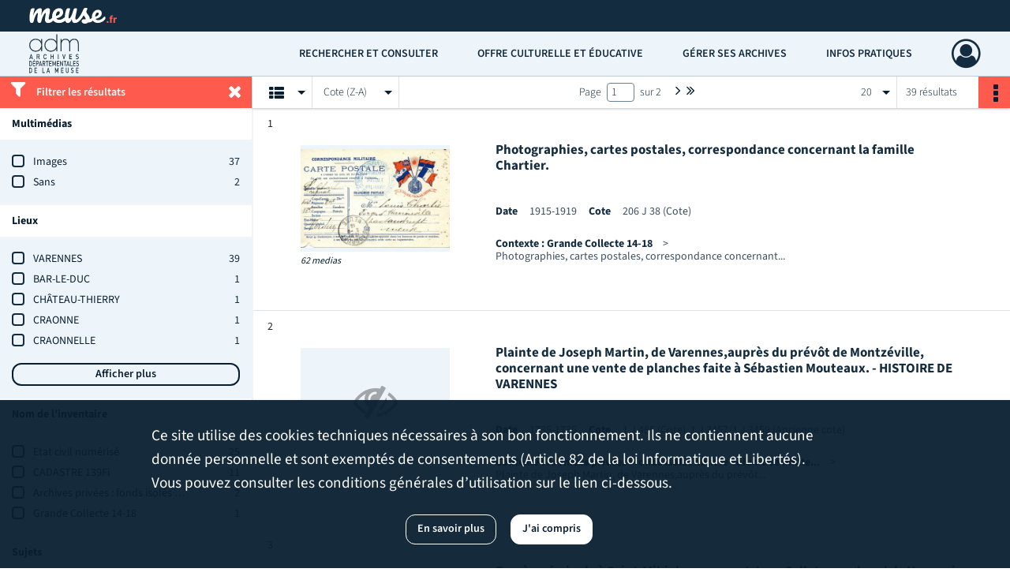

--- FILE ---
content_type: text/html; charset=UTF-8
request_url: https://archives.meuse.fr/search/results?target=controlledAccessGeographicName&keyword=VARENNES&sort=referencecode_dsc
body_size: 10581
content:
<!DOCTYPE html>
<html lang="fr">
    <head data-captcha="hcaptcha">
                    

    <!-- Matomo -->
    <script type="text/javascript">
        var _paq = _paq || [];

        /* This code come from https://www.cnil.fr/sites/default/files/typo/document/Configuration_piwik.pdf */
        _paq.push([function() {
            var self = this;
            function getOriginalVisitorCookieTimeout() {
                var now = new Date(),
                    nowTs = Math.round(now.getTime() / 1000),
                    visitorInfo = self.getVisitorInfo();
                var createTs = parseInt(visitorInfo[2]);
                var cookieTimeout = 33696000; // 13 mois en secondes
                return createTs + cookieTimeout - nowTs;
            }
            this.setVisitorCookieTimeout( getOriginalVisitorCookieTimeout() );
        }]);

        /* tracker methods like "setCustomDimension" should be called before "trackPageView" */
        _paq.push(['disableCookies']);
        _paq.push(['trackPageView']);
        _paq.push(['enableLinkTracking']);
        (function() {
            var u="https://stats.meuse.fr/matomo/";
            _paq.push(['setTrackerUrl', u+'piwik.php']);
            _paq.push(['setSiteId', 8]);
            var d=document, g=d.createElement('script'), s=d.getElementsByTagName('script')[0];
            g.type='text/javascript'; g.async=true; g.defer=true; g.src=u+'piwik.js'; s.parentNode.insertBefore(g,s);
        })();
    </script>
    <!-- End Matomo Code -->

        
        <meta charset="utf-8">
        <title>    VARENNES - Recherche
</title>

        <meta name="twitter:card" content="summary" /><meta property="og:url" content="https://archives.meuse.fr/search/results?target=controlledAccessGeographicName&amp;keyword=VARENNES&amp;sort=referencecode_dsc" /><meta property="og:title" content="    VARENNES - Recherche
" />
        <meta name="viewport" content="user-scalable=no, initial-scale=1, maximum-scale=1, minimum-scale=1, width=device-width, height=device-height"/>
        <meta name="format-detection" content="telephone=no" />

        
                    <link rel="apple-touch-icon" sizes="180x180" href="/assets/src/application/Custom/assets/static/front/favicons/apple-touch-icon.1a24562d2e3fc25358e2709a1be0fa5b.png">
<link rel="icon" type="image/png" sizes="32x32" href="/assets/src/application/Custom/assets/static/front/favicons/favicon-32x32.f4176a5f695e9d72980706df294a8881.png">
<link rel="icon" type="image/png" sizes="16x16" href="/assets/src/application/Custom/assets/static/front/favicons/favicon-16x16.8d47fee14fc6cff67b3945b8bd5202ce.png">
<link rel="manifest" href="/assets/src/application/Custom/assets/static/front/favicons/site.webmanifest.6ad2bd6962b36ccd88e1e053531ed9d5.json">
<link rel="mask-icon" href="/assets/src/application/Custom/assets/static/front/favicons/safari-pinned-tab.368e2bb0c230387559efb4cae8e5b434.svg" color="#5bbad5">

<meta name="msapplication-TileColor" content="#da532c">
<meta name="theme-color" content="#ffffff">
        
        <link rel="stylesheet" type="text/css" href="/assets/assets/front/scss/common.288f3637967a7041371bc7580a7095a2.css" />
        <link rel="stylesheet" type="text/css" href="/assets/assets/fonts/index.62fb4e2c9e8a75391dff4f32a9058ffc.css">

            
    <link rel="stylesheet" type="text/css" href="/assets/assets/front/scss/affichage-liste.bd7c8ee6e81deadccd7a40a100b2b820.css" />

        <link rel="stylesheet" type="text/css" href="/assets/src/application/Custom/assets/src/scss/index.3ec688710968efa886a6d19502c84212.css" />
        <link rel="stylesheet" type="text/css" href="/assets/node_modules/@knight-lab/timelinejs/dist/css/timeline.1f24a26632f1a70a920eae94a02df2a0.css" />

    </head>
    <body id="display-results">

                    <header id="header" role="banner">
    <div class="institutional-banner-desktop">
        
    <div class="institutional-banner-burger">
                    <div class="container institutional">
        <div class="row">
                            <div class="header-footer-col col-md-12 col-lg-12 header-footer-align-left">
                    
                    
    <a href="https://www.meuse.fr"
                             rel="noopener noreferrer"            target="_blank"
            >
            <img
        src="/assets/src/application/Custom/assets/static/front/img/icono-logo/logo-header-institutional.6aaf6378f4705adcac597916850dec7a.svg"
        title="Département de la Meuse"        alt="Département de la Meuse"    />

    </a>
                </div>
                    </div>
    </div>

    </div>

    </div>
    <div id="main-header">
        <a id="logo" href="/" title="Aller à la page d&#039;accueil">
    <img class="logo-desktop" src="/assets/src/application/Custom/assets/static/front/img/icono-logo/logo-header.6375ed15eea6b7149108c5147e84936b.svg" alt="Archives de la Meuse"/>

        
    <img class="logo-mobile" src="/assets/src/application/Custom/assets/static/front/img/icono-logo/logo-header.6375ed15eea6b7149108c5147e84936b.svg" alt="Archives de la Meuse"/>

    <span class="sr-only">Archives de la Meuse</span>
</a>
            
<nav id="main-menu" role="navigation">
            <ul aria-label="menu principal">
                                    <li class="submenu-container"><a href="#">Rechercher et consulter</a>
    <ul class="subnav">
                    <li><a
    href="/page/archives-en-ligne"
    title="Aller à la page : &quot;Archives en ligne&quot;"
>Archives en ligne</a>
</li>
                    <li><a
    href="/page/inventaires"
    title="Aller à la page : &quot;Inventaires&quot;"
>Inventaires</a>
</li>
                    <li><a
    href="/page/bibliotheque"
    title="Aller à la page : &quot;Bibliothèque&quot;"
>Bibliothèque</a>
</li>
                    <li><a
    href="/search/form/887970ba-4c04-46d2-82fc-5789b71318b5"
    title="Aller à la page : &quot;États des sources&quot;"
>États des sources</a>
</li>
            </ul>
</li>
                                <li class="submenu-container"><a href="#">Offre culturelle et éducative</a>
    <ul class="subnav">
                    <li><a
    href="/page/expositions"
    title="Aller à la page : &quot;Expositions&quot;"
>Expositions</a>
</li>
                    <li><a
    href="/page/publications"
    title="Aller à la page : &quot;Publications&quot;"
>Publications</a>
</li>
                    <li><a
    href="/page/offres-pedagogiques"
    title="Aller à la page : &quot;Offres pédagogiques&quot;"
>Offres pédagogiques</a>
</li>
                    <li><a
    href="/page/paleographie"
    title="Aller à la page : &quot;Paléographie&quot;"
>Paléographie</a>
</li>
            </ul>
</li>
                                <li class="submenu-container"><a href="#">Gérer ses archives</a>
    <ul class="subnav">
                    <li><a
    href="/page/vous-etes-une-administration"
    title="Aller à la page : &quot;Vous êtes une administration&quot;"
>Vous êtes une administration</a>
</li>
                    <li><a
    href="/page/vous-etes-une-commune-un-epci"
    title="Aller à la page : &quot;Vous êtes une commune, un EPCI&quot;"
>Vous êtes une commune, un EPCI</a>
</li>
                    <li><a
    href="/page/vous-etes-un-particulier-une-association-une-entreprise"
    title="Aller à la page : &quot;Vous êtes un particulier, une association, une entreprise&quot;"
>Vous êtes un particulier, une association, une entreprise</a>
</li>
            </ul>
</li>
                                <li class="submenu-container"><a href="#">Infos pratiques</a>
    <ul class="subnav">
                    <li><a
    href="/page/venir-aux-archives"
    title="Aller à la page : &quot;Venir aux Archives&quot;"
>Venir aux Archives</a>
</li>
                    <li><a
    href="/page/fonctionnement-de-la-salle-de-lecture"
    title="Aller à la page : &quot;Fonctionnement de la salle de lecture&quot;"
>Fonctionnement de la salle de lecture</a>
</li>
                    <li><a
    href="/page/conditions-de-reproduction"
    title="Aller à la page : &quot;Conditions de reproduction&quot;"
>Conditions de reproduction</a>
</li>
                    <li><a
    href="/page/actualites"
    title="Aller à la page : &quot;Actualités&quot;"
>Actualités</a>
</li>
                    <li><a
    href="/page/avis-aux-lecteurs"
    title="Aller à la page : &quot;Avis aux lecteurs&quot;"
>Avis aux lecteurs</a>
</li>
            </ul>
</li>
            
        </ul>
    </nav>
<nav id="burger-main-menu" class="left" role="navigation">
            <div>
            <label for="burger-sidebar" class="toggle" aria-label="Ouvrir le menu déroulant">
                <span class="sr-only">Ouvrir le menu déroulant</span>
                <span class="icon-bar"></span>
                <span class="icon-bar"></span>
                <span class="icon-bar"></span>
            </label>
            <input type="checkbox" id="burger-sidebar" class="sidebartoggler">

            <div class="page-wrap">
                <div class="sidebar">
                    <ul class="mainnav">
                                                <li class="submenu-container"><a href="#">Rechercher et consulter</a>
    <ul class="subnav">
                    <li><a
    href="/page/archives-en-ligne"
    title="Aller à la page : &quot;Archives en ligne&quot;"
>Archives en ligne</a>
</li>
                    <li><a
    href="/page/inventaires"
    title="Aller à la page : &quot;Inventaires&quot;"
>Inventaires</a>
</li>
                    <li><a
    href="/page/bibliotheque"
    title="Aller à la page : &quot;Bibliothèque&quot;"
>Bibliothèque</a>
</li>
                    <li><a
    href="/search/form/887970ba-4c04-46d2-82fc-5789b71318b5"
    title="Aller à la page : &quot;États des sources&quot;"
>États des sources</a>
</li>
            </ul>
</li>
                                <li class="submenu-container"><a href="#">Offre culturelle et éducative</a>
    <ul class="subnav">
                    <li><a
    href="/page/expositions"
    title="Aller à la page : &quot;Expositions&quot;"
>Expositions</a>
</li>
                    <li><a
    href="/page/publications"
    title="Aller à la page : &quot;Publications&quot;"
>Publications</a>
</li>
                    <li><a
    href="/page/offres-pedagogiques"
    title="Aller à la page : &quot;Offres pédagogiques&quot;"
>Offres pédagogiques</a>
</li>
                    <li><a
    href="/page/paleographie"
    title="Aller à la page : &quot;Paléographie&quot;"
>Paléographie</a>
</li>
            </ul>
</li>
                                <li class="submenu-container"><a href="#">Gérer ses archives</a>
    <ul class="subnav">
                    <li><a
    href="/page/vous-etes-une-administration"
    title="Aller à la page : &quot;Vous êtes une administration&quot;"
>Vous êtes une administration</a>
</li>
                    <li><a
    href="/page/vous-etes-une-commune-un-epci"
    title="Aller à la page : &quot;Vous êtes une commune, un EPCI&quot;"
>Vous êtes une commune, un EPCI</a>
</li>
                    <li><a
    href="/page/vous-etes-un-particulier-une-association-une-entreprise"
    title="Aller à la page : &quot;Vous êtes un particulier, une association, une entreprise&quot;"
>Vous êtes un particulier, une association, une entreprise</a>
</li>
            </ul>
</li>
                                <li class="submenu-container"><a href="#">Infos pratiques</a>
    <ul class="subnav">
                    <li><a
    href="/page/venir-aux-archives"
    title="Aller à la page : &quot;Venir aux Archives&quot;"
>Venir aux Archives</a>
</li>
                    <li><a
    href="/page/fonctionnement-de-la-salle-de-lecture"
    title="Aller à la page : &quot;Fonctionnement de la salle de lecture&quot;"
>Fonctionnement de la salle de lecture</a>
</li>
                    <li><a
    href="/page/conditions-de-reproduction"
    title="Aller à la page : &quot;Conditions de reproduction&quot;"
>Conditions de reproduction</a>
</li>
                    <li><a
    href="/page/actualites"
    title="Aller à la page : &quot;Actualités&quot;"
>Actualités</a>
</li>
                    <li><a
    href="/page/avis-aux-lecteurs"
    title="Aller à la page : &quot;Avis aux lecteurs&quot;"
>Avis aux lecteurs</a>
</li>
            </ul>
</li>
            
                    </ul>
                    
    <div class="institutional-banner-burger">
                    <div class="container institutional">
        <div class="row">
                            <div class="header-footer-col col-md-12 col-lg-12 header-footer-align-left">
                    
                    
    <a href="https://www.meuse.fr"
                             rel="noopener noreferrer"            target="_blank"
            >
            <img
        src="/assets/src/application/Custom/assets/static/front/img/icono-logo/logo-header-institutional.6aaf6378f4705adcac597916850dec7a.svg"
        title="Département de la Meuse"        alt="Département de la Meuse"    />

    </a>
                </div>
                    </div>
    </div>

    </div>

                </div>
            </div>
        </div>
    </nav>
<nav id="user-profile" role="navigation">
    <ul>
                    <li class="user-profile submenu-container">
                            <a href="/user/login?targetRoute=front.search&amp;targetRouteParameters%5Btarget%5D=controlledAccessGeographicName&amp;targetRouteParameters%5Bkeyword%5D=VARENNES&amp;targetRouteParameters%5Bsort%5D=referencecode_dsc" class="user-profile-icon-container" title="Mon espace personnel">
                <i class="fa fa-user-circle-o" aria-hidden="true"></i>
            </a>
            <ul class="subnav">
                <li>
                    <a href="/user/login?targetRoute=front.search&amp;targetRouteParameters%5Btarget%5D=controlledAccessGeographicName&amp;targetRouteParameters%5Bkeyword%5D=VARENNES&amp;targetRouteParameters%5Bsort%5D=referencecode_dsc" title="Se connecter">Se connecter</a>
                </li>
                                    <li>
                        <a href="/register" title="S&#039;inscrire">S&#039;inscrire</a>
                    </li>
                            </ul>

                </li>
    
    </ul>
</nav>
<nav id="burger-user-profile" class="right" role="navigation">
    <label for="profile-sidebar" class="toggle">
                    <i class="fa fa-user-circle-o user-profile-icon " aria-hidden="true"></i>
    
    </label>
    <input type="checkbox" id="profile-sidebar" class="sidebartoggler">

    <div class="page-wrap">
        <div class="sidebar">
            <ul class="mainnav">
                                                <li>
                <a href="/user/login?targetRoute=front.search&amp;targetRouteParameters%5Btarget%5D=controlledAccessGeographicName&amp;targetRouteParameters%5Bkeyword%5D=VARENNES&amp;targetRouteParameters%5Bsort%5D=referencecode_dsc" title="Se connecter">Se connecter</a>
            </li>
                            <li>
                    <a href="/register" title="S&#039;inscrire">S&#039;inscrire</a>
                </li>
                        
            </ul>
        </div>
    </div>
</nav>


    </div>
</header>
        
        <div id="old-browsers" class="disclaimer">
    <div class="text">
        Ce portail est conçu pour être utilisé sur les navigateurs Chrome, Firefox, Safari et Edge. Pour une expérience optimale, nous vous invitons à utiliser l&#039;un de ces navigateurs.
    </div>
    <div class="buttons">
        <button type="button" class="btn btn-primary" id="old-browsers-accept">J&#039;ai compris</button>
    </div>
</div>

        <main role="main" id="page-top">

                                        
            
            
            
            
        <section class="facets no-print ">
                            <aside>
    <h2 class="filter"><i class="fas fa-filter" aria-hidden="true"></i>Filtrer les résultats<span><i class="fa fa-times" aria-hidden="true"></i></span></h2>
    <form id="form-facets" method="GET">
                        <input type="hidden" name="target" value="controlledAccessGeographicName" />
                                <input type="hidden" name="keyword" value="VARENNES" />
                                <input type="hidden" name="sort" value="referencecode_dsc" />
            
            <input type="hidden" name="mapBounds" value="" />
    
                <div class="facet">
                <div class="title">Multimédias</div>
                <fieldset>
                    <legend class="sr-only">Filtre les résultats par : Multimédias</legend>
                        <ul>
                                <li class="row ">
                <div class="col-sm-10 term custom-control custom-checkbox">
                    <input
                        type="checkbox"
                        class="custom-control-input"
                        name="facet_media"
                        id="facet_media.1"
                        value="image"
                                            />
                                                                                                        <label class="custom-control-label" for="facet_media.1" title="Images">Images</label>
                </div>
                <div class="col-sm-2 count">37</div>
            </li>
                                <li class="row ">
                <div class="col-sm-10 term custom-control custom-checkbox">
                    <input
                        type="checkbox"
                        class="custom-control-input"
                        name="facet_media"
                        id="facet_media.2"
                        value="none"
                                            />
                                                                                                        <label class="custom-control-label" for="facet_media.2" title="Sans">Sans</label>
                </div>
                <div class="col-sm-2 count">2</div>
            </li>
            </ul>
    
                </fieldset>
            </div>
                <div class="facet">
                <div class="title">Lieux</div>
                <fieldset>
                    <legend class="sr-only">Filtre les résultats par : Lieux</legend>
                        <ul>
                                <li class="row ">
                <div class="col-sm-10 term custom-control custom-checkbox">
                    <input
                        type="checkbox"
                        class="custom-control-input"
                        name="facet_geographicName"
                        id="facet_geographicName.1"
                        value="VARENNES"
                                            />
                                                            <label class="custom-control-label" for="facet_geographicName.1" title="VARENNES">VARENNES</label>
                </div>
                <div class="col-sm-2 count">39</div>
            </li>
                                <li class="row ">
                <div class="col-sm-10 term custom-control custom-checkbox">
                    <input
                        type="checkbox"
                        class="custom-control-input"
                        name="facet_geographicName"
                        id="facet_geographicName.2"
                        value="BAR-LE-DUC"
                                            />
                                                            <label class="custom-control-label" for="facet_geographicName.2" title="BAR-LE-DUC">BAR-LE-DUC</label>
                </div>
                <div class="col-sm-2 count">1</div>
            </li>
                                <li class="row ">
                <div class="col-sm-10 term custom-control custom-checkbox">
                    <input
                        type="checkbox"
                        class="custom-control-input"
                        name="facet_geographicName"
                        id="facet_geographicName.3"
                        value="CHÂTEAU-THIERRY"
                                            />
                                                            <label class="custom-control-label" for="facet_geographicName.3" title="CHÂTEAU-THIERRY">CHÂTEAU-THIERRY</label>
                </div>
                <div class="col-sm-2 count">1</div>
            </li>
                                <li class="row ">
                <div class="col-sm-10 term custom-control custom-checkbox">
                    <input
                        type="checkbox"
                        class="custom-control-input"
                        name="facet_geographicName"
                        id="facet_geographicName.4"
                        value="CRAONNE"
                                            />
                                                            <label class="custom-control-label" for="facet_geographicName.4" title="CRAONNE">CRAONNE</label>
                </div>
                <div class="col-sm-2 count">1</div>
            </li>
                                <li class="row ">
                <div class="col-sm-10 term custom-control custom-checkbox">
                    <input
                        type="checkbox"
                        class="custom-control-input"
                        name="facet_geographicName"
                        id="facet_geographicName.5"
                        value="CRAONNELLE"
                                            />
                                                            <label class="custom-control-label" for="facet_geographicName.5" title="CRAONNELLE">CRAONNELLE</label>
                </div>
                <div class="col-sm-2 count">1</div>
            </li>
                                <li class="row hidden">
                <div class="col-sm-10 term custom-control custom-checkbox">
                    <input
                        type="checkbox"
                        class="custom-control-input"
                        name="facet_geographicName"
                        id="facet_geographicName.6"
                        value="FORT DE LA MALMAISON"
                                            />
                                                            <label class="custom-control-label" for="facet_geographicName.6" title="FORT DE LA MALMAISON">FORT DE LA MALMAISON</label>
                </div>
                <div class="col-sm-2 count">1</div>
            </li>
                                <li class="row hidden">
                <div class="col-sm-10 term custom-control custom-checkbox">
                    <input
                        type="checkbox"
                        class="custom-control-input"
                        name="facet_geographicName"
                        id="facet_geographicName.7"
                        value="HAIRONVILLE"
                                            />
                                                            <label class="custom-control-label" for="facet_geographicName.7" title="HAIRONVILLE">HAIRONVILLE</label>
                </div>
                <div class="col-sm-2 count">1</div>
            </li>
                                <li class="row hidden">
                <div class="col-sm-10 term custom-control custom-checkbox">
                    <input
                        type="checkbox"
                        class="custom-control-input"
                        name="facet_geographicName"
                        id="facet_geographicName.8"
                        value="LAFFAUX"
                                            />
                                                            <label class="custom-control-label" for="facet_geographicName.8" title="LAFFAUX">LAFFAUX</label>
                </div>
                <div class="col-sm-2 count">1</div>
            </li>
                                <li class="row hidden">
                <div class="col-sm-10 term custom-control custom-checkbox">
                    <input
                        type="checkbox"
                        class="custom-control-input"
                        name="facet_geographicName"
                        id="facet_geographicName.9"
                        value="LE CHEMIN DES DAMES"
                                            />
                                                            <label class="custom-control-label" for="facet_geographicName.9" title="LE CHEMIN DES DAMES">LE CHEMIN DES DAMES</label>
                </div>
                <div class="col-sm-2 count">1</div>
            </li>
                                <li class="row hidden">
                <div class="col-sm-10 term custom-control custom-checkbox">
                    <input
                        type="checkbox"
                        class="custom-control-input"
                        name="facet_geographicName"
                        id="facet_geographicName.10"
                        value="MEAUX"
                                            />
                                                            <label class="custom-control-label" for="facet_geographicName.10" title="MEAUX">MEAUX</label>
                </div>
                <div class="col-sm-2 count">1</div>
            </li>
                                <li class="row hidden">
                <div class="col-sm-10 term custom-control custom-checkbox">
                    <input
                        type="checkbox"
                        class="custom-control-input"
                        name="facet_geographicName"
                        id="facet_geographicName.11"
                        value="MULHOUSE"
                                            />
                                                            <label class="custom-control-label" for="facet_geographicName.11" title="MULHOUSE">MULHOUSE</label>
                </div>
                <div class="col-sm-2 count">1</div>
            </li>
                                <li class="row hidden">
                <div class="col-sm-10 term custom-control custom-checkbox">
                    <input
                        type="checkbox"
                        class="custom-control-input"
                        name="facet_geographicName"
                        id="facet_geographicName.12"
                        value="REIMS"
                                            />
                                                            <label class="custom-control-label" for="facet_geographicName.12" title="REIMS">REIMS</label>
                </div>
                <div class="col-sm-2 count">1</div>
            </li>
                                <li class="row hidden">
                <div class="col-sm-10 term custom-control custom-checkbox">
                    <input
                        type="checkbox"
                        class="custom-control-input"
                        name="facet_geographicName"
                        id="facet_geographicName.13"
                        value="SAINT-MIHIEL"
                                            />
                                                            <label class="custom-control-label" for="facet_geographicName.13" title="SAINT-MIHIEL">SAINT-MIHIEL</label>
                </div>
                <div class="col-sm-2 count">1</div>
            </li>
                                <li class="row hidden">
                <div class="col-sm-10 term custom-control custom-checkbox">
                    <input
                        type="checkbox"
                        class="custom-control-input"
                        name="facet_geographicName"
                        id="facet_geographicName.14"
                        value="SAUDRUPT"
                                            />
                                                            <label class="custom-control-label" for="facet_geographicName.14" title="SAUDRUPT">SAUDRUPT</label>
                </div>
                <div class="col-sm-2 count">1</div>
            </li>
                                <li class="row hidden">
                <div class="col-sm-10 term custom-control custom-checkbox">
                    <input
                        type="checkbox"
                        class="custom-control-input"
                        name="facet_geographicName"
                        id="facet_geographicName.15"
                        value="SOISSONS"
                                            />
                                                            <label class="custom-control-label" for="facet_geographicName.15" title="SOISSONS">SOISSONS</label>
                </div>
                <div class="col-sm-2 count">1</div>
            </li>
                                <li class="row hidden">
                <div class="col-sm-10 term custom-control custom-checkbox">
                    <input
                        type="checkbox"
                        class="custom-control-input"
                        name="facet_geographicName"
                        id="facet_geographicName.16"
                        value="VAILLY"
                                            />
                                                            <label class="custom-control-label" for="facet_geographicName.16" title="VAILLY">VAILLY</label>
                </div>
                <div class="col-sm-2 count">1</div>
            </li>
                                <li class="row hidden">
                <div class="col-sm-10 term custom-control custom-checkbox">
                    <input
                        type="checkbox"
                        class="custom-control-input"
                        name="facet_geographicName"
                        id="facet_geographicName.17"
                        value="VAUQUOIS"
                                            />
                                                            <label class="custom-control-label" for="facet_geographicName.17" title="VAUQUOIS">VAUQUOIS</label>
                </div>
                <div class="col-sm-2 count">1</div>
            </li>
                                <li class="row hidden">
                <div class="col-sm-10 term custom-control custom-checkbox">
                    <input
                        type="checkbox"
                        class="custom-control-input"
                        name="facet_geographicName"
                        id="facet_geographicName.18"
                        value="VERDUN"
                                            />
                                                            <label class="custom-control-label" for="facet_geographicName.18" title="VERDUN">VERDUN</label>
                </div>
                <div class="col-sm-2 count">1</div>
            </li>
            </ul>
            <div class="show-more">
            <div class="btn btn-secondary">Afficher plus</div>
        </div>
        <div class="show-less">
                        <div class="btn btn-secondary">Afficher moins</div>
        </div>
    
                </fieldset>
            </div>
                <div class="facet">
                <div class="title">Nom de l&#039;inventaire</div>
                <fieldset>
                    <legend class="sr-only">Filtre les résultats par : Nom de l&#039;inventaire</legend>
                        <ul>
                                <li class="row ">
                <div class="col-sm-10 term custom-control custom-checkbox">
                    <input
                        type="checkbox"
                        class="custom-control-input"
                        name="facet_titleProper"
                        id="facet_titleProper.1"
                        value="Etat civil numérisé"
                                            />
                                                            <label class="custom-control-label" for="facet_titleProper.1" title="Etat civil numérisé">Etat civil numérisé</label>
                </div>
                <div class="col-sm-2 count">25</div>
            </li>
                                <li class="row ">
                <div class="col-sm-10 term custom-control custom-checkbox">
                    <input
                        type="checkbox"
                        class="custom-control-input"
                        name="facet_titleProper"
                        id="facet_titleProper.2"
                        value="CADASTRE 139Fi"
                                            />
                                                            <label class="custom-control-label" for="facet_titleProper.2" title="CADASTRE 139Fi">CADASTRE 139Fi</label>
                </div>
                <div class="col-sm-2 count">11</div>
            </li>
                                <li class="row ">
                <div class="col-sm-10 term custom-control custom-checkbox">
                    <input
                        type="checkbox"
                        class="custom-control-input"
                        name="facet_titleProper"
                        id="facet_titleProper.3"
                        value="Archives privées : fonds isolés dont le volume se limite à quelques pièces ou à un registre"
                                            />
                                                            <label class="custom-control-label" for="facet_titleProper.3" title="Archives privées : fonds isolés dont le volume se limite à quelques pièces ou à un registre">Archives privées : fonds isolés dont le volume se limite à quelques pièces ou à un registre</label>
                </div>
                <div class="col-sm-2 count">2</div>
            </li>
                                <li class="row ">
                <div class="col-sm-10 term custom-control custom-checkbox">
                    <input
                        type="checkbox"
                        class="custom-control-input"
                        name="facet_titleProper"
                        id="facet_titleProper.4"
                        value="Grande Collecte 14-18"
                                            />
                                                            <label class="custom-control-label" for="facet_titleProper.4" title="Grande Collecte 14-18">Grande Collecte 14-18</label>
                </div>
                <div class="col-sm-2 count">1</div>
            </li>
            </ul>
    
                </fieldset>
            </div>
                <div class="facet">
                <div class="title">Sujets</div>
                <fieldset>
                    <legend class="sr-only">Filtre les résultats par : Sujets</legend>
                        <ul>
                                <li class="row ">
                <div class="col-sm-10 term custom-control custom-checkbox">
                    <input
                        type="checkbox"
                        class="custom-control-input"
                        name="facet_subject"
                        id="facet_subject.1"
                        value="Mariages"
                                            />
                                                            <label class="custom-control-label" for="facet_subject.1" title="Mariages">Mariages</label>
                </div>
                <div class="col-sm-2 count">17</div>
            </li>
                                <li class="row ">
                <div class="col-sm-10 term custom-control custom-checkbox">
                    <input
                        type="checkbox"
                        class="custom-control-input"
                        name="facet_subject"
                        id="facet_subject.2"
                        value="Décès"
                                            />
                                                            <label class="custom-control-label" for="facet_subject.2" title="Décès">Décès</label>
                </div>
                <div class="col-sm-2 count">11</div>
            </li>
                                <li class="row ">
                <div class="col-sm-10 term custom-control custom-checkbox">
                    <input
                        type="checkbox"
                        class="custom-control-input"
                        name="facet_subject"
                        id="facet_subject.3"
                        value="Naissances"
                                            />
                                                            <label class="custom-control-label" for="facet_subject.3" title="Naissances">Naissances</label>
                </div>
                <div class="col-sm-2 count">11</div>
            </li>
                                <li class="row ">
                <div class="col-sm-10 term custom-control custom-checkbox">
                    <input
                        type="checkbox"
                        class="custom-control-input"
                        name="facet_subject"
                        id="facet_subject.4"
                        value="Baptêmes"
                                            />
                                                            <label class="custom-control-label" for="facet_subject.4" title="Baptêmes">Baptêmes</label>
                </div>
                <div class="col-sm-2 count">6</div>
            </li>
                                <li class="row ">
                <div class="col-sm-10 term custom-control custom-checkbox">
                    <input
                        type="checkbox"
                        class="custom-control-input"
                        name="facet_subject"
                        id="facet_subject.5"
                        value="Sépultures"
                                            />
                                                            <label class="custom-control-label" for="facet_subject.5" title="Sépultures">Sépultures</label>
                </div>
                <div class="col-sm-2 count">6</div>
            </li>
                                <li class="row hidden">
                <div class="col-sm-10 term custom-control custom-checkbox">
                    <input
                        type="checkbox"
                        class="custom-control-input"
                        name="facet_subject"
                        id="facet_subject.6"
                        value="justice"
                                            />
                                                            <label class="custom-control-label" for="facet_subject.6" title="justice">justice</label>
                </div>
                <div class="col-sm-2 count">2</div>
            </li>
                                <li class="row hidden">
                <div class="col-sm-10 term custom-control custom-checkbox">
                    <input
                        type="checkbox"
                        class="custom-control-input"
                        name="facet_subject"
                        id="facet_subject.7"
                        value="patrimoine privé"
                                            />
                                                            <label class="custom-control-label" for="facet_subject.7" title="patrimoine privé">patrimoine privé</label>
                </div>
                <div class="col-sm-2 count">2</div>
            </li>
                                <li class="row hidden">
                <div class="col-sm-10 term custom-control custom-checkbox">
                    <input
                        type="checkbox"
                        class="custom-control-input"
                        name="facet_subject"
                        id="facet_subject.8"
                        value="ARCHIVES FAMILIALES"
                                            />
                                                            <label class="custom-control-label" for="facet_subject.8" title="ARCHIVES FAMILIALES">ARCHIVES FAMILIALES</label>
                </div>
                <div class="col-sm-2 count">1</div>
            </li>
                                <li class="row hidden">
                <div class="col-sm-10 term custom-control custom-checkbox">
                    <input
                        type="checkbox"
                        class="custom-control-input"
                        name="facet_subject"
                        id="facet_subject.9"
                        value="Guerre 1914-1918"
                                            />
                                                            <label class="custom-control-label" for="facet_subject.9" title="Guerre 1914-1918">Guerre 1914-1918</label>
                </div>
                <div class="col-sm-2 count">1</div>
            </li>
                                <li class="row hidden">
                <div class="col-sm-10 term custom-control custom-checkbox">
                    <input
                        type="checkbox"
                        class="custom-control-input"
                        name="facet_subject"
                        id="facet_subject.10"
                        value="JUGEMENT"
                                            />
                                                            <label class="custom-control-label" for="facet_subject.10" title="JUGEMENT">JUGEMENT</label>
                </div>
                <div class="col-sm-2 count">1</div>
            </li>
                                <li class="row hidden">
                <div class="col-sm-10 term custom-control custom-checkbox">
                    <input
                        type="checkbox"
                        class="custom-control-input"
                        name="facet_subject"
                        id="facet_subject.11"
                        value="PRISON"
                                            />
                                                            <label class="custom-control-label" for="facet_subject.11" title="PRISON">PRISON</label>
                </div>
                <div class="col-sm-2 count">1</div>
            </li>
                                <li class="row hidden">
                <div class="col-sm-10 term custom-control custom-checkbox">
                    <input
                        type="checkbox"
                        class="custom-control-input"
                        name="facet_subject"
                        id="facet_subject.12"
                        value="PROCES"
                                            />
                                                            <label class="custom-control-label" for="facet_subject.12" title="PROCES">PROCES</label>
                </div>
                <div class="col-sm-2 count">1</div>
            </li>
                                <li class="row hidden">
                <div class="col-sm-10 term custom-control custom-checkbox">
                    <input
                        type="checkbox"
                        class="custom-control-input"
                        name="facet_subject"
                        id="facet_subject.13"
                        value="Publicationdesactesdemariages"
                                            />
                                                            <label class="custom-control-label" for="facet_subject.13" title="Publicationdesactesdemariages">Publicationdesactesdemariages</label>
                </div>
                <div class="col-sm-2 count">1</div>
            </li>
                                <li class="row hidden">
                <div class="col-sm-10 term custom-control custom-checkbox">
                    <input
                        type="checkbox"
                        class="custom-control-input"
                        name="facet_subject"
                        id="facet_subject.14"
                        value="Tables décennales"
                                            />
                                                            <label class="custom-control-label" for="facet_subject.14" title="Tables décennales">Tables décennales</label>
                </div>
                <div class="col-sm-2 count">1</div>
            </li>
                                <li class="row hidden">
                <div class="col-sm-10 term custom-control custom-checkbox">
                    <input
                        type="checkbox"
                        class="custom-control-input"
                        name="facet_subject"
                        id="facet_subject.15"
                        value="bois"
                                            />
                                                            <label class="custom-control-label" for="facet_subject.15" title="bois">bois</label>
                </div>
                <div class="col-sm-2 count">1</div>
            </li>
                                <li class="row hidden">
                <div class="col-sm-10 term custom-control custom-checkbox">
                    <input
                        type="checkbox"
                        class="custom-control-input"
                        name="facet_subject"
                        id="facet_subject.16"
                        value="patrimoine écrit"
                                            />
                                                            <label class="custom-control-label" for="facet_subject.16" title="patrimoine écrit">patrimoine écrit</label>
                </div>
                <div class="col-sm-2 count">1</div>
            </li>
                                <li class="row hidden">
                <div class="col-sm-10 term custom-control custom-checkbox">
                    <input
                        type="checkbox"
                        class="custom-control-input"
                        name="facet_subject"
                        id="facet_subject.17"
                        value="établissement pénitentiaire"
                                            />
                                                            <label class="custom-control-label" for="facet_subject.17" title="établissement pénitentiaire">établissement pénitentiaire</label>
                </div>
                <div class="col-sm-2 count">1</div>
            </li>
            </ul>
            <div class="show-more">
            <div class="btn btn-secondary">Afficher plus</div>
        </div>
        <div class="show-less">
                        <div class="btn btn-secondary">Afficher moins</div>
        </div>
    
                </fieldset>
            </div>
                <div class="facet">
                <div class="title">Période</div>
                <fieldset>
                    <legend class="sr-only">Filtre les résultats par : Période</legend>
                        <ul>
                                <li class="row">
                <div class="col-sm-10 term custom-control custom-checkbox">
                    <input
                        type="checkbox"
                        class="custom-control-input century"
                        name="facet_century"
                        id="facet_century.1"
                        value="1601"
                                            />
                                                                                                        <label class="custom-control-label" for="facet_century.1" title="1601-1700">1601-1700</label>
                </div>
                <div class="col-sm-2 count">1</div>
            </li>
                                <li class="row">
                <div class="col-sm-10 term custom-control custom-checkbox">
                    <input
                        type="checkbox"
                        class="custom-control-input century"
                        name="facet_century"
                        id="facet_century.2"
                        value="1701"
                                            />
                                                                                                        <label class="custom-control-label" for="facet_century.2" title="1701-1800">1701-1800</label>
                </div>
                <div class="col-sm-2 count">9</div>
            </li>
                                <li class="row">
                <div class="col-sm-10 term custom-control custom-checkbox">
                    <input
                        type="checkbox"
                        class="custom-control-input century"
                        name="facet_century"
                        id="facet_century.3"
                        value="1801"
                                            />
                                                                                                        <label class="custom-control-label" for="facet_century.3" title="1801-1900">1801-1900</label>
                </div>
                <div class="col-sm-2 count">30</div>
            </li>
                                <li class="row">
                <div class="col-sm-10 term custom-control custom-checkbox">
                    <input
                        type="checkbox"
                        class="custom-control-input century"
                        name="facet_century"
                        id="facet_century.4"
                        value="1901"
                                            />
                                                                                                        <label class="custom-control-label" for="facet_century.4" title="1901-2000">1901-2000</label>
                </div>
                <div class="col-sm-2 count">4</div>
            </li>
        
            </ul>

                </fieldset>
            </div>
        </form>
</aside>

                                </section>
        <section class="navigation clearfix row">
            <div class="view-mode col-sm pl-0 pr-0">
                <ul class="clearfix">
    <li class="select select-viewmode clearfix">
        <p class="placeholder" title="Affichage">
            <i class="placeholder-icon fas fa-th-list" aria-hidden="true"></i>
            <span class="sr-only">Affichage</span>
        </p>
        <ul>
                            <li class="selected">
                    <a href="https://archives.meuse.fr/search/results?target=controlledAccessGeographicName&amp;keyword=VARENNES&amp;sort=referencecode_dsc&amp;mode=list" title="Affichage liste">
                        <i class="fas fa-th-list" aria-hidden="true"></i>
                        <span class="sr-only">Affichage liste</span>
                    </a>
                </li>
                            <li class="">
                    <a href="https://archives.meuse.fr/search/results?target=controlledAccessGeographicName&amp;keyword=VARENNES&amp;sort=referencecode_dsc&amp;mode=table" title="Affichage tableau">
                        <i class="fas fa-table" aria-hidden="true"></i>
                        <span class="sr-only">Affichage tableau</span>
                    </a>
                </li>
                            <li class="">
                    <a href="https://archives.meuse.fr/search/results?target=controlledAccessGeographicName&amp;keyword=VARENNES&amp;sort=referencecode_dsc&amp;mode=mosaic" title="Affichage mosaïque">
                        <i class="fas fa-th" aria-hidden="true"></i>
                        <span class="sr-only">Affichage mosaïque</span>
                    </a>
                </li>
                            <li class="">
                    <a href="https://archives.meuse.fr/search/results?target=controlledAccessGeographicName&amp;keyword=VARENNES&amp;mode=chrono" title="Affichage frise chronologique">
                        <i class="nf nf-timeline" aria-hidden="true"></i>
                        <span class="sr-only">Affichage frise chronologique</span>
                    </a>
                </li>
                    </ul>
    </li>
</ul>

            </div>
            <div class="sort col-sm pl-0 pr-0">
                <ul class="clearfix">
    <li class="select select-sort clearfix">
        <p class="placeholder" title="Trier par cote (Z-A)">
            Cote (Z-A)
        </p>
        <ul>
                    <li class="">
                <a href="https://archives.meuse.fr/search/results?target=controlledAccessGeographicName&amp;keyword=VARENNES&amp;sort=referencecode_asc" title="Trier par cote (A-Z)">Cote (A-Z)</a>
            </li>
                    <li class="selected">
                <a href="https://archives.meuse.fr/search/results?target=controlledAccessGeographicName&amp;keyword=VARENNES&amp;sort=referencecode_dsc" title="Trier par cote (Z-A)">Cote (Z-A)</a>
            </li>
                    <li class="">
                <a href="https://archives.meuse.fr/search/results?target=controlledAccessGeographicName&amp;keyword=VARENNES&amp;sort=date_asc" title="Trier par date (0-9)">Date (0-9)</a>
            </li>
                    <li class="">
                <a href="https://archives.meuse.fr/search/results?target=controlledAccessGeographicName&amp;keyword=VARENNES&amp;sort=date_dsc" title="Trier par date (9-0)">Date (9-0)</a>
            </li>
                    <li class="">
                <a href="https://archives.meuse.fr/search/results?target=controlledAccessGeographicName&amp;keyword=VARENNES&amp;sort=relevance" title="Trier par pertinence">Pertinence</a>
            </li>
                </ul>
    </li>
</ul>

            </div>
            <div class="pagination-row col-sm">
                                                                                                    <ul id="pagination" class="pagination-sm pagination" aria-current="page">
    

    <li id="page-content" class="page-content">
        <label for="current-page">Page</label>
        <input id="current-page" name="page" form="form-facets"
               type="number" value="1" min="1" max="2"/>
        sur 2</li>

            <li class="page-item next">
            <a data-page="2"
               class="page-link fa-angle-right" title="Page suivante : 1/2">
                <span class="sr-only">Page suivante : 1/2</span>
            </a>
        </li>
        <li class="page-item last">
            <a data-page="2"
               class="page-link fa-angle-double-right" title="Dernière page">
                <span class="sr-only">Dernière page</span>
            </a>
        </li>
    </ul>

            </div>
            <div class="result-page col-sm">
                <span class="result">
                                                                39 résultats

                                    </span>
                
<ul class="clearfix">
    <li class="select select-results-per-page clearfix">
      <p class="placeholder" title="20 résultats par page">
          20 <span class="label">résultats par page</span>
      </p>
      <ul>
                        <li class="selected">
                <a href="https://archives.meuse.fr/search/results?target=controlledAccessGeographicName&amp;keyword=VARENNES&amp;sort=referencecode_dsc"><span>20 résultats par page</span></a>
            </li>
                        <li class="">
                <a href="https://archives.meuse.fr/search/results?target=controlledAccessGeographicName&amp;keyword=VARENNES&amp;sort=referencecode_dsc&amp;resultsPerPage=40"><span>40 résultats par page</span></a>
            </li>
                        <li class="">
                <a href="https://archives.meuse.fr/search/results?target=controlledAccessGeographicName&amp;keyword=VARENNES&amp;sort=referencecode_dsc&amp;resultsPerPage=80"><span>80 résultats par page</span></a>
            </li>
                    </ul>
    </li>
</ul>


            </div>
            <div class="result-actionbar">
                    
<div
    id="actionbar"
            data-bookmark-url="/user/api/v1/bookmark/globalSearchResult"
        data-bookmark-data="{&quot;target&quot;:&quot;controlledAccessGeographicName&quot;,&quot;keyword&quot;:&quot;VARENNES&quot;,&quot;sort&quot;:&quot;referencecode_dsc&quot;}"
        data-bookmark-list-url="https://archives.meuse.fr/user/bookmarks"
        data-logged-in=""
        data-bookmarked=""
            data-social="1"     data-print="1"
    data-site-name="Archives de la Meuse"
    data-page-title="    VARENNES - Recherche
"
    data-share-mail-body="Bonjour,
Je vous recommande cette page :
https%3A%2F%2Farchives.meuse.fr%2Fsearch%2Fresults%3Ftarget%3DcontrolledAccessGeographicName%26keyword%3DVARENNES%26sort%3Dreferencecode_dsc
Bonne consultation !
"
    ></div>


            </div>
        </section>
    
                            
<aside class="alert-container row">
</aside>
            
            <div class="container">
                <h1 hidden="true">Résultats de la recherche</h1>
<section id="list-container" class="active">
            <ol>        <li class="element-list">
            
<div class="img-element">
    <span><span class="sr-only">Résultat n°</span>1</span>        
    
            <div class="img image-thumbnail">
            <a href="/ark:/52669/ht4xj1l8v70q/f9b86e2f-90f6-4d95-a876-88db4387ff45" class="bloc-list-picture d-block" title="Visualiser le media" rel="noopener noreferrer" target="_blank">
                <img class="list-picture img-fluid" src="/images/f9b86e2f-90f6-4d95-a876-88db4387ff45_search_result_thumbnail.jpg" alt="Photographies, cartes postales, correspondance concernant la famille Chartier.">
            </a>

                        <p class="info-list-picture">
                        62 medias

        </p>
    
        </div>
    
</div>

<section class="content">
        <div class="intitup">
                <a
            href="https://archives.meuse.fr/ark:/52669/ht4xj1l8v70q"
            title="Voir la notice complète : Photographies, cartes postales, correspondance concernant la famille Chartier."
            
        >
            <h2>
                <span>Photographies, cartes postales, correspondance concernant la famille Chartier.</span>
            </h2>
        </a>
        
    <div class="date-cote content-part clearfix">
                    <div class="content-sub-part">
                <h3>Date</h3>
                <p><span>1915-1919</span></p>
            </div>
                            <div  class="content-sub-part">
                <h3>Cote</h3>
                <p class="referenceCodes">206 J 38 (Cote)</p>
            </div>
            </div>

<ul class="context content-part clearfix">
            <li>
                    <div class="context-content">Contexte : Grande Collecte 14-18</div>
                </li>
        <li>                Photographies, cartes postales, correspondance concernant...
            </li>
</ul>


    </div>
    </section>
                        <div class="record-actions">
    </div>
    
        </li>
                            <li class="element-list">
            
<div class="img-element">
    <span><span class="sr-only">Résultat n°</span>2</span>        
    
            <div class="img no-cover" title="Visuel non disponible">
            <i class="fas fa-eye-slash no-media" aria-hidden="true"></i>
        </div>
    
</div>

<section class="content">
        <div class="intitup">
                <a
            href="https://archives.meuse.fr/ark:/52669/zkqr4jl09nm8"
            title="Voir la notice complète : Plainte de Joseph Martin, de Varennes,auprès du prévôt de Montzéville, concernant une vente de planches faite à Sébastien Mouteaux. - HISTOIRE DE VARENNES"
            
        >
            <h2>
                <span>Plainte de Joseph Martin, de Varennes,auprès du prévôt de Montzéville, concernant une vente de planches faite à Sébastien Mouteaux. - HISTOIRE DE VARENNES</span>
            </h2>
        </a>
        
    <div class="date-cote content-part clearfix">
                    <div class="content-sub-part">
                <h3>Date</h3>
                <p><span>1735-1735</span></p>
            </div>
                            <div  class="content-sub-part">
                <h3>Cote</h3>
                <p class="referenceCodes">1 J 485 (Cote), 1 J 3457/1 J 3459 (Ancienne cote)</p>
            </div>
            </div>

<ul class="context content-part clearfix">
            <li>
                    <div class="context-content">Contexte : Archives privées : fonds isolés dont le volume se limite...</div>
                </li>
        <li>                Plainte de Joseph Martin, de Varennes,auprès du prévôt...
            </li>
</ul>


    </div>
    </section>
                        <div class="record-actions">
    </div>
    
        </li>
                            <li class="element-list">
            
<div class="img-element">
    <span><span class="sr-only">Résultat n°</span>3</span>        
    
            <div class="img no-cover" title="Visuel non disponible">
            <i class="fas fa-eye-slash no-media" aria-hidden="true"></i>
        </div>
    
</div>

<section class="content">
        <div class="intitup">
                <a
            href="https://archives.meuse.fr/ark:/52669/2j7grdl6cf4n"
            title="Voir la notice complète : Procès criminels à Saint-Mihiel concernant Jean Collot, marchand de Vauquois : extrait du greffe de la prévôté de Varennes, interrogatoires du prisonnier. - JUSTICE"
            
        >
            <h2>
                <span>Procès criminels à Saint-Mihiel concernant Jean Collot, marchand de Vauquois : extrait du greffe de la prévôté de Varennes, interrogatoires du prisonnier. - JUSTICE</span>
            </h2>
        </a>
        
    <div class="date-cote content-part clearfix">
                    <div class="content-sub-part">
                <h3>Date</h3>
                <p><span>1710-1710</span></p>
            </div>
                            <div  class="content-sub-part">
                <h3>Cote</h3>
                <p class="referenceCodes">1 J 476 (Cote), 1 J 3456 (Ancienne cote)</p>
            </div>
            </div>

<ul class="context content-part clearfix">
            <li>
                    <div class="context-content">Contexte : Archives privées : fonds isolés dont le volume se limite...</div>
                </li>
        <li>                Procès criminels à Saint-Mihiel concernant Jean Collot,...
            </li>
</ul>


    </div>
    </section>
                        <div class="record-actions">
    </div>
    
        </li>
                            <li class="element-list">
            
<div class="img-element">
    <span><span class="sr-only">Résultat n°</span>4</span>        
    
            <div class="img image-thumbnail">
            <a href="/ark:/52669/bhwg2zmj7qn6/aade0438-5335-4812-8bce-93b5b9279e64" class="bloc-list-picture d-block" title="Visualiser le media" rel="noopener noreferrer" target="_blank">
                <img class="list-picture img-fluid" src="/images/aade0438-5335-4812-8bce-93b5b9279e64_search_result_thumbnail.jpg" alt="Mariages (1893-1902)">
            </a>

                        <p class="info-list-picture">
                        441 medias

        </p>
    
        </div>
    
</div>

<section class="content">
        <div class="intitup">
                <a
            href="https://archives.meuse.fr/ark:/52669/bhwg2zmj7qn6"
            title="Voir la notice complète : Mariages (1893-1902)"
            
        >
            <h2>
                <span>Mariages (1893-1902)</span>
            </h2>
        </a>
        
    <div class="date-cote content-part clearfix">
                    <div class="content-sub-part">
                <h3>Date</h3>
                <p><span>1893-1902</span></p>
            </div>
                            <div  class="content-sub-part">
                <h3>Cote</h3>
                <p class="referenceCodes">2 E 540 (24) (Cote)</p>
            </div>
            </div>

<ul class="context content-part clearfix">
            <li>
                    <div class="context-content">Contexte : Etat civil numérisé</div>
                </li>
            <li>
                    VARENNES        </li>
        <li>                Mariages (1893-1902)
            </li>
</ul>


    </div>
    </section>
                        <div class="record-actions">
    </div>
    
        </li>
                            <li class="element-list">
            
<div class="img-element">
    <span><span class="sr-only">Résultat n°</span>5</span>        
    
            <div class="img image-thumbnail">
            <a href="/ark:/52669/b5wzn0mpcv34/b4283c27-10ac-460a-9a70-d01a9e9bcb82" class="bloc-list-picture d-block" title="Visualiser le media" rel="noopener noreferrer" target="_blank">
                <img class="list-picture img-fluid" src="/images/b4283c27-10ac-460a-9a70-d01a9e9bcb82_search_result_thumbnail.jpg" alt="Naissances, Décès (1893-1902)">
            </a>

                        <p class="info-list-picture">
                        210 medias

        </p>
    
        </div>
    
</div>

<section class="content">
        <div class="intitup">
                <a
            href="https://archives.meuse.fr/ark:/52669/b5wzn0mpcv34"
            title="Voir la notice complète : Naissances, Décès (1893-1902)"
            
        >
            <h2>
                <span>Naissances, Décès (1893-1902)</span>
            </h2>
        </a>
        
    <div class="date-cote content-part clearfix">
                    <div class="content-sub-part">
                <h3>Date</h3>
                <p><span>1893-1902</span></p>
            </div>
                            <div  class="content-sub-part">
                <h3>Cote</h3>
                <p class="referenceCodes">2 E 540 (23) (Cote)</p>
            </div>
            </div>

<ul class="context content-part clearfix">
            <li>
                    <div class="context-content">Contexte : Etat civil numérisé</div>
                </li>
            <li>
                    VARENNES        </li>
        <li>                Naissances, Décès (1893-1902)
            </li>
</ul>


    </div>
    </section>
                        <div class="record-actions">
    </div>
    
        </li>
                            <li class="element-list">
            
<div class="img-element">
    <span><span class="sr-only">Résultat n°</span>6</span>        
    
            <div class="img image-thumbnail">
            <a href="/ark:/52669/nfdrhbx7kwg3/c199bba1-72f5-46b4-a8f6-3a084abdd418" class="bloc-list-picture d-block" title="Visualiser le media" rel="noopener noreferrer" target="_blank">
                <img class="list-picture img-fluid" src="/images/c199bba1-72f5-46b4-a8f6-3a084abdd418_search_result_thumbnail.jpg" alt="Mariages (1883-1892)">
            </a>

                        <p class="info-list-picture">
                        381 medias

        </p>
    
        </div>
    
</div>

<section class="content">
        <div class="intitup">
                <a
            href="https://archives.meuse.fr/ark:/52669/nfdrhbx7kwg3"
            title="Voir la notice complète : Mariages (1883-1892)"
            
        >
            <h2>
                <span>Mariages (1883-1892)</span>
            </h2>
        </a>
        
    <div class="date-cote content-part clearfix">
                    <div class="content-sub-part">
                <h3>Date</h3>
                <p><span>1883-1892</span></p>
            </div>
                            <div  class="content-sub-part">
                <h3>Cote</h3>
                <p class="referenceCodes">2 E 540 (22) (Cote)</p>
            </div>
            </div>

<ul class="context content-part clearfix">
            <li>
                    <div class="context-content">Contexte : Etat civil numérisé</div>
                </li>
            <li>
                    VARENNES        </li>
        <li>                Mariages (1883-1892)
            </li>
</ul>


    </div>
    </section>
                        <div class="record-actions">
    </div>
    
        </li>
                            <li class="element-list">
            
<div class="img-element">
    <span><span class="sr-only">Résultat n°</span>7</span>        
    
            <div class="img image-thumbnail">
            <a href="/ark:/52669/3vqpmbfjksx6/9ce296f9-ede3-4921-9149-80aa61191f37" class="bloc-list-picture d-block" title="Visualiser le media" rel="noopener noreferrer" target="_blank">
                <img class="list-picture img-fluid" src="/images/9ce296f9-ede3-4921-9149-80aa61191f37_search_result_thumbnail.jpg" alt="Naissances, Décès, Publicationdesactesdemariages (1883-1892)">
            </a>

                        <p class="info-list-picture">
                        269 medias

        </p>
    
        </div>
    
</div>

<section class="content">
        <div class="intitup">
                <a
            href="https://archives.meuse.fr/ark:/52669/3vqpmbfjksx6"
            title="Voir la notice complète : Naissances, Décès, Publicationdesactesdemariages (1883-1892)"
            
        >
            <h2>
                <span>Naissances, Décès, Publicationdesactesdemariages (1883-1892)</span>
            </h2>
        </a>
        
    <div class="date-cote content-part clearfix">
                    <div class="content-sub-part">
                <h3>Date</h3>
                <p><span>1883-1892</span></p>
            </div>
                            <div  class="content-sub-part">
                <h3>Cote</h3>
                <p class="referenceCodes">2 E 540 (21) (Cote)</p>
            </div>
            </div>

<ul class="context content-part clearfix">
            <li>
                    <div class="context-content">Contexte : Etat civil numérisé</div>
                </li>
            <li>
                    VARENNES        </li>
        <li>                Naissances, Décès, Publicationdesactesdemariages (1883-1892)
            </li>
</ul>


    </div>
    </section>
                        <div class="record-actions">
    </div>
    
        </li>
                            <li class="element-list">
            
<div class="img-element">
    <span><span class="sr-only">Résultat n°</span>8</span>        
    
            <div class="img image-thumbnail">
            <a href="/ark:/52669/c245gzs3p7h8/9b69ea55-e7b8-44df-8628-04325930aee4" class="bloc-list-picture d-block" title="Visualiser le media" rel="noopener noreferrer" target="_blank">
                <img class="list-picture img-fluid" src="/images/9b69ea55-e7b8-44df-8628-04325930aee4_search_result_thumbnail.jpg" alt="Mariages (1873-1882)">
            </a>

                        <p class="info-list-picture">
                        487 medias

        </p>
    
        </div>
    
</div>

<section class="content">
        <div class="intitup">
                <a
            href="https://archives.meuse.fr/ark:/52669/c245gzs3p7h8"
            title="Voir la notice complète : Mariages (1873-1882)"
            
        >
            <h2>
                <span>Mariages (1873-1882)</span>
            </h2>
        </a>
        
    <div class="date-cote content-part clearfix">
                    <div class="content-sub-part">
                <h3>Date</h3>
                <p><span>1873-1882</span></p>
            </div>
                            <div  class="content-sub-part">
                <h3>Cote</h3>
                <p class="referenceCodes">2 E 540 (20) (Cote)</p>
            </div>
            </div>

<ul class="context content-part clearfix">
            <li>
                    <div class="context-content">Contexte : Etat civil numérisé</div>
                </li>
            <li>
                    VARENNES        </li>
        <li>                Mariages (1873-1882)
            </li>
</ul>


    </div>
    </section>
                        <div class="record-actions">
    </div>
    
        </li>
                            <li class="element-list">
            
<div class="img-element">
    <span><span class="sr-only">Résultat n°</span>9</span>        
    
            <div class="img image-thumbnail">
            <a href="/ark:/52669/2gfn7vrld0q9/5022be84-c7b9-40f0-a829-27fa1e814ef8" class="bloc-list-picture d-block" title="Visualiser le media" rel="noopener noreferrer" target="_blank">
                <img class="list-picture img-fluid" src="/images/5022be84-c7b9-40f0-a829-27fa1e814ef8_search_result_thumbnail.jpg" alt="Naissances, Décès (1873-1882)">
            </a>

                        <p class="info-list-picture">
                        213 medias

        </p>
    
        </div>
    
</div>

<section class="content">
        <div class="intitup">
                <a
            href="https://archives.meuse.fr/ark:/52669/2gfn7vrld0q9"
            title="Voir la notice complète : Naissances, Décès (1873-1882)"
            
        >
            <h2>
                <span>Naissances, Décès (1873-1882)</span>
            </h2>
        </a>
        
    <div class="date-cote content-part clearfix">
                    <div class="content-sub-part">
                <h3>Date</h3>
                <p><span>1873-1882</span></p>
            </div>
                            <div  class="content-sub-part">
                <h3>Cote</h3>
                <p class="referenceCodes">2 E 540 (19) (Cote)</p>
            </div>
            </div>

<ul class="context content-part clearfix">
            <li>
                    <div class="context-content">Contexte : Etat civil numérisé</div>
                </li>
            <li>
                    VARENNES        </li>
        <li>                Naissances, Décès (1873-1882)
            </li>
</ul>


    </div>
    </section>
                        <div class="record-actions">
    </div>
    
        </li>
                            <li class="element-list">
            
<div class="img-element">
    <span><span class="sr-only">Résultat n°</span>10</span>        
    
            <div class="img image-thumbnail">
            <a href="/ark:/52669/gc9jnpd01bwv/9bc76ce7-09a6-4a8d-954a-e5d636f03a3d" class="bloc-list-picture d-block" title="Visualiser le media" rel="noopener noreferrer" target="_blank">
                <img class="list-picture img-fluid" src="/images/9bc76ce7-09a6-4a8d-954a-e5d636f03a3d_search_result_thumbnail.jpg" alt="Décès (1863-1872)">
            </a>

                        <p class="info-list-picture">
                        131 medias

        </p>
    
        </div>
    
</div>

<section class="content">
        <div class="intitup">
                <a
            href="https://archives.meuse.fr/ark:/52669/gc9jnpd01bwv"
            title="Voir la notice complète : Décès (1863-1872)"
            
        >
            <h2>
                <span>Décès (1863-1872)</span>
            </h2>
        </a>
        
    <div class="date-cote content-part clearfix">
                    <div class="content-sub-part">
                <h3>Date</h3>
                <p><span>1863-1872</span></p>
            </div>
                            <div  class="content-sub-part">
                <h3>Cote</h3>
                <p class="referenceCodes">2 E 540 (18) (Cote)</p>
            </div>
            </div>

<ul class="context content-part clearfix">
            <li>
                    <div class="context-content">Contexte : Etat civil numérisé</div>
                </li>
            <li>
                    VARENNES        </li>
        <li>                Décès (1863-1872)
            </li>
</ul>


    </div>
    </section>
                        <div class="record-actions">
    </div>
    
        </li>
                            <li class="element-list">
            
<div class="img-element">
    <span><span class="sr-only">Résultat n°</span>11</span>        
    
            <div class="img image-thumbnail">
            <a href="/ark:/52669/x2057d4jzmns/53b375a3-fb29-440d-ae90-2d7011ca72e5" class="bloc-list-picture d-block" title="Visualiser le media" rel="noopener noreferrer" target="_blank">
                <img class="list-picture img-fluid" src="/images/53b375a3-fb29-440d-ae90-2d7011ca72e5_search_result_thumbnail.jpg" alt="Mariages (1863-1872)">
            </a>

                        <p class="info-list-picture">
                        510 medias

        </p>
    
        </div>
    
</div>

<section class="content">
        <div class="intitup">
                <a
            href="https://archives.meuse.fr/ark:/52669/x2057d4jzmns"
            title="Voir la notice complète : Mariages (1863-1872)"
            
        >
            <h2>
                <span>Mariages (1863-1872)</span>
            </h2>
        </a>
        
    <div class="date-cote content-part clearfix">
                    <div class="content-sub-part">
                <h3>Date</h3>
                <p><span>1863-1872</span></p>
            </div>
                            <div  class="content-sub-part">
                <h3>Cote</h3>
                <p class="referenceCodes">2 E 540 (17) (Cote)</p>
            </div>
            </div>

<ul class="context content-part clearfix">
            <li>
                    <div class="context-content">Contexte : Etat civil numérisé</div>
                </li>
            <li>
                    VARENNES        </li>
        <li>                Mariages (1863-1872)
            </li>
</ul>


    </div>
    </section>
                        <div class="record-actions">
    </div>
    
        </li>
                            <li class="element-list">
            
<div class="img-element">
    <span><span class="sr-only">Résultat n°</span>12</span>        
    
            <div class="img image-thumbnail">
            <a href="/ark:/52669/phtzdnl7qv59/a1e952b3-c1b7-4c76-b2a3-8a5743a1c712" class="bloc-list-picture d-block" title="Visualiser le media" rel="noopener noreferrer" target="_blank">
                <img class="list-picture img-fluid" src="/images/a1e952b3-c1b7-4c76-b2a3-8a5743a1c712_search_result_thumbnail.jpg" alt="Naissances (1863-1872)">
            </a>

                        <p class="info-list-picture">
                        121 medias

        </p>
    
        </div>
    
</div>

<section class="content">
        <div class="intitup">
                <a
            href="https://archives.meuse.fr/ark:/52669/phtzdnl7qv59"
            title="Voir la notice complète : Naissances (1863-1872)"
            
        >
            <h2>
                <span>Naissances (1863-1872)</span>
            </h2>
        </a>
        
    <div class="date-cote content-part clearfix">
                    <div class="content-sub-part">
                <h3>Date</h3>
                <p><span>1863-1872</span></p>
            </div>
                            <div  class="content-sub-part">
                <h3>Cote</h3>
                <p class="referenceCodes">2 E 540 (16) (Cote)</p>
            </div>
            </div>

<ul class="context content-part clearfix">
            <li>
                    <div class="context-content">Contexte : Etat civil numérisé</div>
                </li>
            <li>
                    VARENNES        </li>
        <li>                Naissances (1863-1872)
            </li>
</ul>


    </div>
    </section>
                        <div class="record-actions">
    </div>
    
        </li>
                            <li class="element-list">
            
<div class="img-element">
    <span><span class="sr-only">Résultat n°</span>13</span>        
    
            <div class="img image-thumbnail">
            <a href="/ark:/52669/4d8w2mb0hrkl/f2dbba15-e742-4edf-a8c9-30151a36f3b0" class="bloc-list-picture d-block" title="Visualiser le media" rel="noopener noreferrer" target="_blank">
                <img class="list-picture img-fluid" src="/images/f2dbba15-e742-4edf-a8c9-30151a36f3b0_search_result_thumbnail.jpg" alt="Mariages (1853-1862)">
            </a>

                        <p class="info-list-picture">
                        435 medias

        </p>
    
        </div>
    
</div>

<section class="content">
        <div class="intitup">
                <a
            href="https://archives.meuse.fr/ark:/52669/4d8w2mb0hrkl"
            title="Voir la notice complète : Mariages (1853-1862)"
            
        >
            <h2>
                <span>Mariages (1853-1862)</span>
            </h2>
        </a>
        
    <div class="date-cote content-part clearfix">
                    <div class="content-sub-part">
                <h3>Date</h3>
                <p><span>1853-1862</span></p>
            </div>
                            <div  class="content-sub-part">
                <h3>Cote</h3>
                <p class="referenceCodes">2 E 540 (15) (Cote)</p>
            </div>
            </div>

<ul class="context content-part clearfix">
            <li>
                    <div class="context-content">Contexte : Etat civil numérisé</div>
                </li>
            <li>
                    VARENNES        </li>
        <li>                Mariages (1853-1862)
            </li>
</ul>


    </div>
    </section>
                        <div class="record-actions">
    </div>
    
        </li>
                            <li class="element-list">
            
<div class="img-element">
    <span><span class="sr-only">Résultat n°</span>14</span>        
    
            <div class="img image-thumbnail">
            <a href="/ark:/52669/2br7ncqvszlw/bf3c33a0-56a7-4263-b930-814a2134d1f3" class="bloc-list-picture d-block" title="Visualiser le media" rel="noopener noreferrer" target="_blank">
                <img class="list-picture img-fluid" src="/images/bf3c33a0-56a7-4263-b930-814a2134d1f3_search_result_thumbnail.jpg" alt="Naissances, Décès (1853-1862)">
            </a>

                        <p class="info-list-picture">
                        241 medias

        </p>
    
        </div>
    
</div>

<section class="content">
        <div class="intitup">
                <a
            href="https://archives.meuse.fr/ark:/52669/2br7ncqvszlw"
            title="Voir la notice complète : Naissances, Décès (1853-1862)"
            
        >
            <h2>
                <span>Naissances, Décès (1853-1862)</span>
            </h2>
        </a>
        
    <div class="date-cote content-part clearfix">
                    <div class="content-sub-part">
                <h3>Date</h3>
                <p><span>1853-1862</span></p>
            </div>
                            <div  class="content-sub-part">
                <h3>Cote</h3>
                <p class="referenceCodes">2 E 540 (14) (Cote)</p>
            </div>
            </div>

<ul class="context content-part clearfix">
            <li>
                    <div class="context-content">Contexte : Etat civil numérisé</div>
                </li>
            <li>
                    VARENNES        </li>
        <li>                Naissances, Décès (1853-1862)
            </li>
</ul>


    </div>
    </section>
                        <div class="record-actions">
    </div>
    
        </li>
                            <li class="element-list">
            
<div class="img-element">
    <span><span class="sr-only">Résultat n°</span>15</span>        
    
            <div class="img image-thumbnail">
            <a href="/ark:/52669/x8gct0bwdk6p/d49d7770-eb2c-4f45-ac30-54f78fb95657" class="bloc-list-picture d-block" title="Visualiser le media" rel="noopener noreferrer" target="_blank">
                <img class="list-picture img-fluid" src="/images/d49d7770-eb2c-4f45-ac30-54f78fb95657_search_result_thumbnail.jpg" alt="Mariages (1843-1852)">
            </a>

                        <p class="info-list-picture">
                        383 medias

        </p>
    
        </div>
    
</div>

<section class="content">
        <div class="intitup">
                <a
            href="https://archives.meuse.fr/ark:/52669/x8gct0bwdk6p"
            title="Voir la notice complète : Mariages (1843-1852)"
            
        >
            <h2>
                <span>Mariages (1843-1852)</span>
            </h2>
        </a>
        
    <div class="date-cote content-part clearfix">
                    <div class="content-sub-part">
                <h3>Date</h3>
                <p><span>1843-1852</span></p>
            </div>
                            <div  class="content-sub-part">
                <h3>Cote</h3>
                <p class="referenceCodes">2 E 540 (13) (Cote)</p>
            </div>
            </div>

<ul class="context content-part clearfix">
            <li>
                    <div class="context-content">Contexte : Etat civil numérisé</div>
                </li>
            <li>
                    VARENNES        </li>
        <li>                Mariages (1843-1852)
            </li>
</ul>


    </div>
    </section>
                        <div class="record-actions">
    </div>
    
        </li>
                            <li class="element-list">
            
<div class="img-element">
    <span><span class="sr-only">Résultat n°</span>16</span>        
    
            <div class="img image-thumbnail">
            <a href="/ark:/52669/lbp9nqrtz8f3/31794d6d-695b-4d17-a1dd-214e058e3558" class="bloc-list-picture d-block" title="Visualiser le media" rel="noopener noreferrer" target="_blank">
                <img class="list-picture img-fluid" src="/images/31794d6d-695b-4d17-a1dd-214e058e3558_search_result_thumbnail.jpg" alt="Naissances, Décès (1843-1852)">
            </a>

                        <p class="info-list-picture">
                        262 medias

        </p>
    
        </div>
    
</div>

<section class="content">
        <div class="intitup">
                <a
            href="https://archives.meuse.fr/ark:/52669/lbp9nqrtz8f3"
            title="Voir la notice complète : Naissances, Décès (1843-1852)"
            
        >
            <h2>
                <span>Naissances, Décès (1843-1852)</span>
            </h2>
        </a>
        
    <div class="date-cote content-part clearfix">
                    <div class="content-sub-part">
                <h3>Date</h3>
                <p><span>1843-1852</span></p>
            </div>
                            <div  class="content-sub-part">
                <h3>Cote</h3>
                <p class="referenceCodes">2 E 540 (12) (Cote)</p>
            </div>
            </div>

<ul class="context content-part clearfix">
            <li>
                    <div class="context-content">Contexte : Etat civil numérisé</div>
                </li>
            <li>
                    VARENNES        </li>
        <li>                Naissances, Décès (1843-1852)
            </li>
</ul>


    </div>
    </section>
                        <div class="record-actions">
    </div>
    
        </li>
                            <li class="element-list">
            
<div class="img-element">
    <span><span class="sr-only">Résultat n°</span>17</span>        
    
            <div class="img image-thumbnail">
            <a href="/ark:/52669/zt2ln50wsj9m/0a719d23-8d6c-4043-9bc8-19c090ff6ac7" class="bloc-list-picture d-block" title="Visualiser le media" rel="noopener noreferrer" target="_blank">
                <img class="list-picture img-fluid" src="/images/0a719d23-8d6c-4043-9bc8-19c090ff6ac7_search_result_thumbnail.jpg" alt="Naissances, Mariages, Décès (1833-1842)">
            </a>

                        <p class="info-list-picture">
                        944 medias

        </p>
    
        </div>
    
</div>

<section class="content">
        <div class="intitup">
                <a
            href="https://archives.meuse.fr/ark:/52669/zt2ln50wsj9m"
            title="Voir la notice complète : Naissances, Mariages, Décès (1833-1842)"
            
        >
            <h2>
                <span>Naissances, Mariages, Décès (1833-1842)</span>
            </h2>
        </a>
        
    <div class="date-cote content-part clearfix">
                    <div class="content-sub-part">
                <h3>Date</h3>
                <p><span>1833-1842</span></p>
            </div>
                            <div  class="content-sub-part">
                <h3>Cote</h3>
                <p class="referenceCodes">2 E 540 (11) (Cote)</p>
            </div>
            </div>

<ul class="context content-part clearfix">
            <li>
                    <div class="context-content">Contexte : Etat civil numérisé</div>
                </li>
            <li>
                    VARENNES        </li>
        <li>                Naissances, Mariages, Décès (1833-1842)
            </li>
</ul>


    </div>
    </section>
                        <div class="record-actions">
    </div>
    
        </li>
                            <li class="element-list">
            
<div class="img-element">
    <span><span class="sr-only">Résultat n°</span>18</span>        
    
            <div class="img image-thumbnail">
            <a href="/ark:/52669/k914bfpvnwmr/03a92f10-be8a-40d5-91b0-6bfeef130e69" class="bloc-list-picture d-block" title="Visualiser le media" rel="noopener noreferrer" target="_blank">
                <img class="list-picture img-fluid" src="/images/03a92f10-be8a-40d5-91b0-6bfeef130e69_search_result_thumbnail.jpg" alt="Naissances, Mariages, Décès (1823-1832)">
            </a>

                        <p class="info-list-picture">
                        1 037 medias

        </p>
    
        </div>
    
</div>

<section class="content">
        <div class="intitup">
                <a
            href="https://archives.meuse.fr/ark:/52669/k914bfpvnwmr"
            title="Voir la notice complète : Naissances, Mariages, Décès (1823-1832)"
            
        >
            <h2>
                <span>Naissances, Mariages, Décès (1823-1832)</span>
            </h2>
        </a>
        
    <div class="date-cote content-part clearfix">
                    <div class="content-sub-part">
                <h3>Date</h3>
                <p><span>1823-1832</span></p>
            </div>
                            <div  class="content-sub-part">
                <h3>Cote</h3>
                <p class="referenceCodes">2 E 540 (10) (Cote)</p>
            </div>
            </div>

<ul class="context content-part clearfix">
            <li>
                    <div class="context-content">Contexte : Etat civil numérisé</div>
                </li>
            <li>
                    VARENNES        </li>
        <li>                Naissances, Mariages, Décès (1823-1832)
            </li>
</ul>


    </div>
    </section>
                        <div class="record-actions">
    </div>
    
        </li>
                            <li class="element-list">
            
<div class="img-element">
    <span><span class="sr-only">Résultat n°</span>19</span>        
    
            <div class="img image-thumbnail">
            <a href="/ark:/52669/v596np4hgldc/2d752c7c-3ede-4ae9-bc67-f827d773a6ec" class="bloc-list-picture d-block" title="Visualiser le media" rel="noopener noreferrer" target="_blank">
                <img class="list-picture img-fluid" src="/images/2d752c7c-3ede-4ae9-bc67-f827d773a6ec_search_result_thumbnail.jpg" alt="Naissances, Mariages, Décès (1813-1822)">
            </a>

                        <p class="info-list-picture">
                        494 medias

        </p>
    
        </div>
    
</div>

<section class="content">
        <div class="intitup">
                <a
            href="https://archives.meuse.fr/ark:/52669/v596np4hgldc"
            title="Voir la notice complète : Naissances, Mariages, Décès (1813-1822)"
            
        >
            <h2>
                <span>Naissances, Mariages, Décès (1813-1822)</span>
            </h2>
        </a>
        
    <div class="date-cote content-part clearfix">
                    <div class="content-sub-part">
                <h3>Date</h3>
                <p><span>1813-1822</span></p>
            </div>
                            <div  class="content-sub-part">
                <h3>Cote</h3>
                <p class="referenceCodes">2 E 540 (9) (Cote)</p>
            </div>
            </div>

<ul class="context content-part clearfix">
            <li>
                    <div class="context-content">Contexte : Etat civil numérisé</div>
                </li>
            <li>
                    VARENNES        </li>
        <li>                Naissances, Mariages, Décès (1813-1822)
            </li>
</ul>


    </div>
    </section>
                        <div class="record-actions">
    </div>
    
        </li>
                            <li class="element-list">
            
<div class="img-element">
    <span><span class="sr-only">Résultat n°</span>20</span>        
    
            <div class="img image-thumbnail">
            <a href="/ark:/52669/0x85mqd42b7v/dbcf5856-d8ad-407a-843f-f21ffd3eb3da" class="bloc-list-picture d-block" title="Visualiser le media" rel="noopener noreferrer" target="_blank">
                <img class="list-picture img-fluid" src="/images/dbcf5856-d8ad-407a-843f-f21ffd3eb3da_search_result_thumbnail.jpg" alt="Naissances, Mariages, Décès (1802-1812)">
            </a>

                        <p class="info-list-picture">
                        519 medias

        </p>
    
        </div>
    
</div>

<section class="content">
        <div class="intitup">
                <a
            href="https://archives.meuse.fr/ark:/52669/0x85mqd42b7v"
            title="Voir la notice complète : Naissances, Mariages, Décès (1802-1812)"
            
        >
            <h2>
                <span>Naissances, Mariages, Décès (1802-1812)</span>
            </h2>
        </a>
        
    <div class="date-cote content-part clearfix">
                    <div class="content-sub-part">
                <h3>Date</h3>
                <p><span>1802-1812</span></p>
            </div>
                            <div  class="content-sub-part">
                <h3>Cote</h3>
                <p class="referenceCodes">2 E 540 (8) (Cote)</p>
            </div>
            </div>

<ul class="context content-part clearfix">
            <li>
                    <div class="context-content">Contexte : Etat civil numérisé</div>
                </li>
            <li>
                    VARENNES        </li>
        <li>                Naissances, Mariages, Décès (1802-1812)
            </li>
</ul>


    </div>
    </section>
                        <div class="record-actions">
    </div>
    
        </li>
                    </ol>
            
            </section>
            </div>

        </main>

                        
    <footer id="footer" role="contentinfo">
                                
                                <div class="container default">
        <div class="row">
                            <div class="header-footer-col col-md-3 col-lg-3 header-footer-align-center">
                    
                    
    <a href="https://www.meuse.fr"
                             rel="noopener noreferrer"            target="_blank"
            >
            <img
        src="/assets/src/application/Custom/assets/static/front/img/icono-logo/logo-footer.da2d13c509042f2836826844eff1d15d.svg"
        title="Département de la Meuse"        alt="Département de la Meuse"    />

    </a>
                </div>
                            <div class="header-footer-col col-md-3 col-lg-3 header-footer-align-left">
                                            <span class="heading">POUR VENIR</span>
                    
                    <div class="mt-0">
    <a href="https://fr.wikipedia.org/wiki/Archives_d%C3%A9partementales_de_la_Meuse#/maplink/1" rel="noopener noreferrer" target="_blank">
        <p class="mb-0"><i class="fa fa-home" aria-label="Adresse" aria-hidden="true"></i>26 rue d'Aulnois</p>
        <p class="mb-0">&nbsp;&nbsp;&nbsp;&nbsp;&nbsp;&nbsp;&nbsp;&nbsp;à Bar-le-Duc (55-Meuse)</p>
    </a>
</div>
                </div>
                            <div class="header-footer-col col-md-3 col-lg-3 header-footer-align-left">
                                            <span class="heading">POUR NOUS CONTACTER</span>
                    
                    <div class="mt-0">
    <i class="fa fa-at" aria-label="Courriel" aria-hidden="true"></i> archives@meuse.fr
</div>
<div class="mt-2">
    <i class="fa fa-phone" aria-label="Téléphone" aria-hidden="true"></i> 03 29 79 01 89
</div>
<div class="mt-2">
    <p class="mb-0"><i class="fa fa-envelope" aria-label="Adresse" aria-hidden="true"></i>Département de la Meuse</p>
    <p class="mb-0">&nbsp;&nbsp;&nbsp;&nbsp;&nbsp;&nbsp;&nbsp;&nbsp;Archives départementales de la Meuse</p>
    <p class="mb-0">&nbsp;&nbsp;&nbsp;&nbsp;&nbsp;&nbsp;&nbsp;&nbsp;CS 50514</p>
    <p class="mb-0">&nbsp;&nbsp;&nbsp;&nbsp;&nbsp;&nbsp;&nbsp;&nbsp;55012 BAR-LE-DUC Cedex</p>
</div>
<div class="mt-2">
    <a class="btn" href="https://formulaires.demarches.meuse.fr/contacter-le-departement/contact/" title="Contacter le département de la Meuse" rel="noopener noreferrer" target="_blank">NOUS CONTACTER</a>
    <a href="https://fr-fr.facebook.com/archives.meuse" class="socials" title="Suivez-nous sur Facebook" rel="noopener noreferrer" target="_blank">
        <i class="nf nf-facebook-square nf-2x" aria-hidden="true"></i>
    </a>
</div>
                </div>
                            <div class="header-footer-col col-md-3 col-lg-3 header-footer-align-left">
                                            <span class="heading">INFORMATIONS</span>
                    
                    <ul class="links">
            <li class="link
">
        <a href="/page/conditions-generales-d-utilisation"
         title="Conditions générales d&#039;utilisation"             >
                            Conditions générales d&#039;utilisation
            </a>
    </li>
            <li class="link
">
        <a href="/page/conditions-generales-d-utilisation"
         title="Mentions légales"             >
                            Mentions légales
            </a>
    </li>
            <li class="link
">
        <a href="/page/conditions-generales-d-utilisation"
         title="Politique de confidentialité"             >
                            Politique de confidentialité
            </a>
    </li>
            <li class="link
">
        <a href="/page/credits"
         title="Crédits"             >
                            Crédits
            </a>
    </li>
            <li class="link
">
    </li>
    </ul>
                </div>
                    </div>
    </div>

                                    </footer>
        
        <a href="#page-top" id="scrollup" class="no-print" title="Revenir en haut de la page">
            <i class="fa fa-angle-up" aria-hidden="true"></i>
            <span class="sr-only">Revenir en haut de la page</span>
        </a>

                                    <script src="/assets/common.921f689e6d3697160aa6.js"></script>
                            <script src="/assets/vendor.front.9d7fc54327cd3b8694d4.js"></script>
                            <script src="/assets/front.4524fe51f8774f2fe3bf.js"></script>
                    
        <div id="rgpd-infos"
     class="disclaimer"
     >
    <div class="text">
        <p>
            Ce site utilise des <span lang="en">cookies</span> techniques nécessaires à son bon fonctionnement. Ils ne contiennent aucune donnée personnelle et sont exemptés de consentements (Article 82 de la loi Informatique et Libertés).
        </p>
        <p>
                            Vous pouvez consulter les conditions générales d’utilisation sur le lien ci-dessous.
                    </p>
    </div>
    <div class="buttons">
                                    <a href="/page/conditions-generales-d-utilisation" rel="noopener noreferrer" target="_blank" class="btn btn-secondary" title="En savoir plus sur les conditions générales d&#039;utilisation">
            En savoir plus
        </a>
        <button type="button" class="btn btn-primary" id="rgpd-infos-understand">J&#039;ai compris</button>
    </div>

</div>
        
    </body>
</html>
